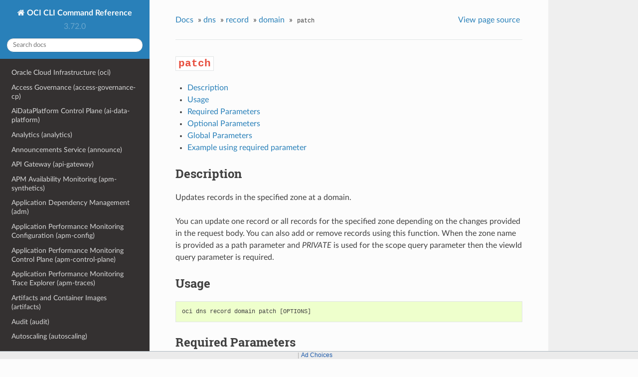

--- FILE ---
content_type: text/html
request_url: https://docs.oracle.com/en-us/iaas/tools/oci-cli/latest/oci_cli_docs/cmdref/dns/record/domain/patch.html
body_size: 7726
content:


<!DOCTYPE html>
<!--[if IE 8]><html class="no-js lt-ie9" lang="en" > <![endif]-->
<!--[if gt IE 8]><!--> <html class="no-js" lang="en" > <!--<![endif]-->
<head>
  <meta charset="utf-8">
  
  <meta name="viewport" content="width=device-width, initial-scale=1.0">
  
  <title>patch &mdash; OCI CLI Command Reference 3.72.0 documentation</title>
  

  
  
  
  

  
  <script type="text/javascript" src="../../../../_static/js/modernizr.min.js"></script>
  
    
      <script type="text/javascript" id="documentation_options" data-url_root="../../../../" src="../../../../_static/documentation_options.js"></script>
        <script src="../../../../_static/jquery.js"></script>
        <script src="../../../../_static/underscore.js"></script>
        <script src="../../../../_static/doctools.js"></script>
        <script src="../../../../_static/language_data.js"></script>
        <script src="../../../../_static/clipboard.min.js"></script>
        <script src="../../../../_static/copy_code_buttons.js"></script>
    
    <script type="text/javascript" src="../../../../_static/js/theme.js"></script>

    

  
  <link rel="stylesheet" href="../../../../_static/css/theme.css" type="text/css" />
  <link rel="stylesheet" href="../../../../_static/pygments.css" type="text/css" />
    <link rel="index" title="Index" href="../../../../genindex.html" />
    <link rel="search" title="Search" href="../../../../search.html" />
    <link rel="next" title="update" href="update.html" />
    <link rel="prev" title="get" href="get.html" /> 
<script>window.ohcglobal || document.write('<script src="/en/dcommon/js/global.js">\x3C/script>')</script></head>

<body class="wy-body-for-nav">

   
  <div class="wy-grid-for-nav">
    
    <nav data-toggle="wy-nav-shift" class="wy-nav-side">
      <div class="wy-side-scroll">
        <div class="wy-side-nav-search" >
          

          
            <a href="../../../../index.html" class="icon icon-home"> OCI CLI Command Reference
          

          
          </a>

          
            
            
              <div class="version">
                3.72.0
              </div>
            
          

          
<div role="search">
  <form id="rtd-search-form" class="wy-form" action="../../../../search.html" method="get">
    <input type="text" name="q" placeholder="Search docs" />
    <input type="hidden" name="check_keywords" value="yes" />
    <input type="hidden" name="area" value="default" />
  </form>
</div>

          
        </div>

        <div class="wy-menu wy-menu-vertical" data-spy="affix" role="navigation" aria-label="main navigation">
          
            
            
              
            
            
              <ul class="current">
<li class="toctree-l1"><a class="reference internal" href="../../../../oci.html">Oracle Cloud Infrastructure (oci)</a></li>
<li class="toctree-l1"><a class="reference internal" href="../../../access-governance-cp.html">Access Governance (access-governance-cp)</a></li>
<li class="toctree-l1"><a class="reference internal" href="../../../ai-data-platform.html">AiDataPlatform Control Plane (ai-data-platform)</a></li>
<li class="toctree-l1"><a class="reference internal" href="../../../analytics.html">Analytics (analytics)</a></li>
<li class="toctree-l1"><a class="reference internal" href="../../../announce.html">Announcements Service (announce)</a></li>
<li class="toctree-l1"><a class="reference internal" href="../../../api-gateway.html">API Gateway (api-gateway)</a></li>
<li class="toctree-l1"><a class="reference internal" href="../../../apm-synthetics.html">APM Availability Monitoring (apm-synthetics)</a></li>
<li class="toctree-l1"><a class="reference internal" href="../../../adm.html">Application Dependency Management (adm)</a></li>
<li class="toctree-l1"><a class="reference internal" href="../../../apm-config.html">Application Performance Monitoring Configuration (apm-config)</a></li>
<li class="toctree-l1"><a class="reference internal" href="../../../apm-control-plane.html">Application Performance Monitoring Control Plane (apm-control-plane)</a></li>
<li class="toctree-l1"><a class="reference internal" href="../../../apm-traces.html">Application Performance Monitoring Trace Explorer (apm-traces)</a></li>
<li class="toctree-l1"><a class="reference internal" href="../../../artifacts.html">Artifacts and Container Images (artifacts)</a></li>
<li class="toctree-l1"><a class="reference internal" href="../../../audit.html">Audit (audit)</a></li>
<li class="toctree-l1"><a class="reference internal" href="../../../autoscaling.html">Autoscaling (autoscaling)</a></li>
<li class="toctree-l1"><a class="reference internal" href="../../../bastion.html">Bastion (bastion)</a></li>
<li class="toctree-l1"><a class="reference internal" href="../../../batch.html">Batch (batch)</a></li>
<li class="toctree-l1"><a class="reference internal" href="../../../bds.html">Big Data Service (bds)</a></li>
<li class="toctree-l1"><a class="reference internal" href="../../../bv.html">Block Volume Service (bv)</a></li>
<li class="toctree-l1"><a class="reference internal" href="../../../blockchain.html">Blockchain Platform Control Plane (blockchain)</a></li>
<li class="toctree-l1"><a class="reference internal" href="../../../budgets.html">Budgets (budgets)</a></li>
<li class="toctree-l1"><a class="reference internal" href="../../../certs-mgmt.html">Certificates Service Management (certs-mgmt)</a></li>
<li class="toctree-l1"><a class="reference internal" href="../../../certificates.html">Certificates Service Retrieval (certificates)</a></li>
<li class="toctree-l1"><a class="reference internal" href="../../../optimizer.html">Cloud Advisor (optimizer)</a></li>
<li class="toctree-l1"><a class="reference internal" href="../../../cloud-guard.html">Cloud Guard and Security Zones (cloud-guard)</a></li>
<li class="toctree-l1"><a class="reference internal" href="../../../cpg.html">Cluster Placement Groups (cpg)</a></li>
<li class="toctree-l1"><a class="reference internal" href="../../../ccc.html">Compute Cloud&#64;Customer (ccc)</a></li>
<li class="toctree-l1"><a class="reference internal" href="../../../instance-agent.html">Compute Instance Agent Service (instance-agent)</a></li>
<li class="toctree-l1"><a class="reference internal" href="../../../compute-management.html">Compute Management Service (compute-management)</a></li>
<li class="toctree-l1"><a class="reference internal" href="../../../compute.html">Compute Service (compute)</a></li>
<li class="toctree-l1"><a class="reference internal" href="../../../sch.html">Connector Hub (sch)</a></li>
<li class="toctree-l1"><a class="reference internal" href="../../../container-instances.html">Container Instance (container-instances)</a></li>
<li class="toctree-l1"><a class="reference internal" href="../../../dashboard-service.html">Dashboards (dashboard-service)</a></li>
<li class="toctree-l1"><a class="reference internal" href="../../../data-catalog.html">Data Catalog (data-catalog)</a></li>
<li class="toctree-l1"><a class="reference internal" href="../../../data-flow.html">Data Flow (data-flow)</a></li>
<li class="toctree-l1"><a class="reference internal" href="../../../data-integration.html">Data Integration (data-integration)</a></li>
<li class="toctree-l1"><a class="reference internal" href="../../../data-labeling-service-dataplane.html">Data Labeling (data-labeling-service-dataplane)</a></li>
<li class="toctree-l1"><a class="reference internal" href="../../../data-labeling-service.html">Data Labeling Management (data-labeling-service)</a></li>
<li class="toctree-l1"><a class="reference internal" href="../../../data-safe.html">Data Safe (data-safe)</a></li>
<li class="toctree-l1"><a class="reference internal" href="../../../data-science.html">Data Science (data-science)</a></li>
<li class="toctree-l1"><a class="reference internal" href="../../../database-management.html">Database Management (database-management)</a></li>
<li class="toctree-l1"><a class="reference internal" href="../../../database-migration.html">Database Migration (database-migration)</a></li>
<li class="toctree-l1"><a class="reference internal" href="../../../db.html">Database Service (db)</a></li>
<li class="toctree-l1"><a class="reference internal" href="../../../dbtools.html">Database Tools (dbtools)</a></li>
<li class="toctree-l1"><a class="reference internal" href="../../../dif.html">DataIntelligences Control Plane (dif)</a></li>
<li class="toctree-l1"><a class="reference internal" href="../../../dblm.html">Dblm (dblm)</a></li>
<li class="toctree-l1"><a class="reference internal" href="../../../devops.html">DevOps (devops)</a></li>
<li class="toctree-l1"><a class="reference internal" href="../../../oda.html">Digital Assistant Service Instance (oda)</a></li>
<li class="toctree-l1 current"><a class="reference internal" href="../../../dns.html">DNS (dns)</a><ul class="current">
<li class="toctree-l2"><a class="reference internal" href="../../../dns.html#description">Description</a></li>
<li class="toctree-l2 current"><a class="reference internal" href="../../../dns.html#available-commands">Available Commands</a><ul class="current">
<li class="toctree-l3 current"><a class="reference internal" href="../../record.html">record</a><ul class="current">
<li class="toctree-l4"><a class="reference internal" href="../../record.html#description">Description</a></li>
<li class="toctree-l4 current"><a class="reference internal" href="../../record.html#available-commands">Available Commands</a></li>
</ul>
</li>
<li class="toctree-l3"><a class="reference internal" href="../../resolver.html">resolver</a></li>
<li class="toctree-l3"><a class="reference internal" href="../../resolver-endpoint.html">resolver-endpoint</a></li>
<li class="toctree-l3"><a class="reference internal" href="../../steering-policy.html">steering-policy</a></li>
<li class="toctree-l3"><a class="reference internal" href="../../steering-policy-attachment.html">steering-policy-attachment</a></li>
<li class="toctree-l3"><a class="reference internal" href="../../tsig-key.html">tsig-key</a></li>
<li class="toctree-l3"><a class="reference internal" href="../../view.html">view</a></li>
<li class="toctree-l3"><a class="reference internal" href="../../zone.html">zone</a></li>
<li class="toctree-l3"><a class="reference internal" href="../../zone-transfer-server.html">zone-transfer-server</a></li>
</ul>
</li>
</ul>
</li>
<li class="toctree-l1"><a class="reference internal" href="../../../ai-document.html">Document Understanding (ai-document)</a></li>
<li class="toctree-l1"><a class="reference internal" href="../../../em-warehouse.html">EM Warehouse (em-warehouse)</a></li>
<li class="toctree-l1"><a class="reference internal" href="../../../email.html">Email Delivery (email)</a></li>
<li class="toctree-l1"><a class="reference internal" href="../../../email-data-plane.html">Email Delivery Submission (email-data-plane)</a></li>
<li class="toctree-l1"><a class="reference internal" href="../../../events.html">Events (events)</a></li>
<li class="toctree-l1"><a class="reference internal" href="../../../fleet-software-update.html">Exadata Fleet Update service (fleet-software-update)</a></li>
<li class="toctree-l1"><a class="reference internal" href="../../../fs.html">File Storage (fs)</a></li>
<li class="toctree-l1"><a class="reference internal" href="../../../lfs.html">File Storage with Lustre (lfs)</a></li>
<li class="toctree-l1"><a class="reference internal" href="../../../fleet-apps-management.html">Fleet Application Management Service (fleet-apps-management)</a></li>
<li class="toctree-l1"><a class="reference internal" href="../../../disaster-recovery.html">Full Stack Disaster Recovery (disaster-recovery)</a></li>
<li class="toctree-l1"><a class="reference internal" href="../../../fn.html">Functions Service (fn)</a></li>
<li class="toctree-l1"><a class="reference internal" href="../../../fusion-apps.html">Fusion Applications Environment Management (fusion-apps)</a></li>
<li class="toctree-l1"><a class="reference internal" href="../../../generative-ai-agent-runtime.html">Generative AI Agents Client (generative-ai-agent-runtime)</a></li>
<li class="toctree-l1"><a class="reference internal" href="../../../generative-ai-agent.html">Generative AI Agents Management (generative-ai-agent)</a></li>
<li class="toctree-l1"><a class="reference internal" href="../../../generative-ai-inference.html">Generative AI Service Inference (generative-ai-inference)</a></li>
<li class="toctree-l1"><a class="reference internal" href="../../../generative-ai.html">Generative AI Service Management (generative-ai)</a></li>
<li class="toctree-l1"><a class="reference internal" href="../../../distributed-database.html">Globally Distributed Database (distributed-database)</a></li>
<li class="toctree-l1"><a class="reference internal" href="../../../gdd.html">Globally Distributed Database (gdd)</a></li>
<li class="toctree-l1"><a class="reference internal" href="../../../goldengate.html">GoldenGate (goldengate)</a></li>
<li class="toctree-l1"><a class="reference internal" href="../../../governance-rules-control-plane.html">GovernanceRulesControlPlane (governance-rules-control-plane)</a></li>
<li class="toctree-l1"><a class="reference internal" href="../../../health-checks.html">Health Checks (health-checks)</a></li>
<li class="toctree-l1"><a class="reference internal" href="../../../iam.html">Identity and Access Management Service (iam)</a></li>
<li class="toctree-l1"><a class="reference internal" href="../../../identity-domains.html">Identity Domains (identity-domains)</a></li>
<li class="toctree-l1"><a class="reference internal" href="../../../iot.html">Internet of Things (iot)</a></li>
<li class="toctree-l1"><a class="reference internal" href="../../../jms.html">Java Management Service Fleets (jms)</a></li>
<li class="toctree-l1"><a class="reference internal" href="../../../jms-java-downloads.html">Java Management Service Java Download (jms-java-downloads)</a></li>
<li class="toctree-l1"><a class="reference internal" href="../../../jms-utils.html">Java Management Service Utilities (jms-utils)</a></li>
<li class="toctree-l1"><a class="reference internal" href="../../../kms.html">Key Management (kms)</a></li>
<li class="toctree-l1"><a class="reference internal" href="../../../ce.html">Kubernetes Engine (ce)</a></li>
<li class="toctree-l1"><a class="reference internal" href="../../../ai.html">Language (ai)</a></li>
<li class="toctree-l1"><a class="reference internal" href="../../../license-manager.html">License Manager (license-manager)</a></li>
<li class="toctree-l1"><a class="reference internal" href="../../../lb.html">Load Balancing (lb)</a></li>
<li class="toctree-l1"><a class="reference internal" href="../../../log-analytics.html">LogAnalytics (log-analytics)</a></li>
<li class="toctree-l1"><a class="reference internal" href="../../../logging-ingestion.html">Logging Ingestion (logging-ingestion)</a></li>
<li class="toctree-l1"><a class="reference internal" href="../../../logging.html">Logging Management (logging)</a></li>
<li class="toctree-l1"><a class="reference internal" href="../../../logging-search.html">Logging Search (logging-search)</a></li>
<li class="toctree-l1"><a class="reference internal" href="../../../raw-request.html">Makes a raw request against an OCI service (raw-request)</a></li>
<li class="toctree-l1"><a class="reference internal" href="../../../oma.html">Managed Access (oma)</a></li>
<li class="toctree-l1"><a class="reference internal" href="../../../management-agent.html">Management Agent (management-agent)</a></li>
<li class="toctree-l1"><a class="reference internal" href="../../../management-dashboard.html">ManagementDashboard (management-dashboard)</a></li>
<li class="toctree-l1"><a class="reference internal" href="../../../marketplace.html">Marketplace Service (marketplace)</a></li>
<li class="toctree-l1"><a class="reference internal" href="../../../marketplace-private-offer.html">MarketplacePrivateOffer (marketplace-private-offer)</a></li>
<li class="toctree-l1"><a class="reference internal" href="../../../marketplace-publisher.html">MarketplacePublisherService (marketplace-publisher)</a></li>
<li class="toctree-l1"><a class="reference internal" href="../../../media-services.html">Media Services (media-services)</a></li>
<li class="toctree-l1"><a class="reference internal" href="../../../model-deployment.html">Model Deployment Data Plane (model-deployment)</a></li>
<li class="toctree-l1"><a class="reference internal" href="../../../monitoring.html">Monitoring (monitoring)</a></li>
<li class="toctree-l1"><a class="reference internal" href="../../../mysql.html">MySQL Database Service (mysql)</a></li>
<li class="toctree-l1"><a class="reference internal" href="../../../network-firewall.html">Network Firewall (network-firewall)</a></li>
<li class="toctree-l1"><a class="reference internal" href="../../../vn-monitoring.html">Network Monitoring (vn-monitoring)</a></li>
<li class="toctree-l1"><a class="reference internal" href="../../../network.html">Networking Service (network)</a></li>
<li class="toctree-l1"><a class="reference internal" href="../../../nlb.html">NetworkLoadBalancer (nlb)</a></li>
<li class="toctree-l1"><a class="reference internal" href="../../../session.html">None (session)</a></li>
<li class="toctree-l1"><a class="reference internal" href="../../../setup.html">None (setup)</a></li>
<li class="toctree-l1"><a class="reference internal" href="../../../nosql.html">NoSQL Database (nosql)</a></li>
<li class="toctree-l1"><a class="reference internal" href="../../../ons.html">Notifications (ons)</a></li>
<li class="toctree-l1"><a class="reference internal" href="../../../os.html">Object Storage Service (os)</a></li>
<li class="toctree-l1"><a class="reference internal" href="../../../redis.html">OCI Cache (redis)</a></li>
<li class="toctree-l1"><a class="reference internal" href="../../../occ.html">OCI Control Center (occ)</a></li>
<li class="toctree-l1"><a class="reference internal" href="../../../capacity-management.html">OCI Control Center Capacity Management (capacity-management)</a></li>
<li class="toctree-l1"><a class="reference internal" href="../../../demand-signal.html">OCI Control Center Demand Signal (demand-signal)</a></li>
<li class="toctree-l1"><a class="reference internal" href="../../../mngdmac.html">OCI Managed Services for Mac (mngdmac)</a></li>
<li class="toctree-l1"><a class="reference internal" href="../../../osub-billing-schedule.html">OneSubscription  Billing Schedule (osub-billing-schedule)</a></li>
<li class="toctree-l1"><a class="reference internal" href="../../../osub-subscription.html">OneSubscription  Subscription, Commitment and and Rate Card Details (osub-subscription)</a></li>
<li class="toctree-l1"><a class="reference internal" href="../../../osub-usage.html">OneSubscription  Usage Computation (osub-usage)</a></li>
<li class="toctree-l1"><a class="reference internal" href="../../../onesubscription.html">OneSubscription (onesubscription)</a></li>
<li class="toctree-l1"><a class="reference internal" href="../../../osub-organization-subscription.html">OneSubscription Gateway  Organization's Subscription (osub-organization-subscription)</a></li>
<li class="toctree-l1"><a class="reference internal" href="../../../opensearch.html">OpenSearch Service (opensearch)</a></li>
<li class="toctree-l1"><a class="reference internal" href="../../../opctl.html">OperatorAccessControl (opctl)</a></li>
<li class="toctree-l1"><a class="reference internal" href="../../../opsi.html">Ops Insights (opsi)</a></li>
<li class="toctree-l1"><a class="reference internal" href="../../../apiaccesscontrol.html">Oracle  Access Control (apiaccesscontrol)</a></li>
<li class="toctree-l1"><a class="reference internal" href="../../../cloud-bridge.html">Oracle Cloud Bridge (cloud-bridge)</a></li>
<li class="toctree-l1"><a class="reference internal" href="../../../cloud-migrations.html">Oracle Cloud Migrations (cloud-migrations)</a></li>
<li class="toctree-l1"><a class="reference internal" href="../../../ocvs.html">Oracle Cloud VMware Solution (ocvs)</a></li>
<li class="toctree-l1"><a class="reference internal" href="../../../oce.html">Oracle Content and Experience (oce)</a></li>
<li class="toctree-l1"><a class="reference internal" href="../../../recovery.html">Oracle Database Autonomous Recovery Service (recovery)</a></li>
<li class="toctree-l1"><a class="reference internal" href="../../../dbmulticloud.html">Oracle Database MultiCloud Data Plane Integration (dbmulticloud)</a></li>
<li class="toctree-l1"><a class="reference internal" href="../../../delegate-access-control.html">Oracle Delegate Access Control (delegate-access-control)</a></li>
<li class="toctree-l1"><a class="reference internal" href="../../../integration.html">Oracle Integration (integration)</a></li>
<li class="toctree-l1"><a class="reference internal" href="../../../multicloud.html">Oracle Multicloud (multicloud)</a></li>
<li class="toctree-l1"><a class="reference internal" href="../../../kafka.html">Oracle Streaming with Apache Kafka (OSAK) (kafka)</a></li>
<li class="toctree-l1"><a class="reference internal" href="../../../organizations.html">Organizations (organizations)</a></li>
<li class="toctree-l1"><a class="reference internal" href="../../../os-management-hub.html">OS Management Hub (os-management-hub)</a></li>
<li class="toctree-l1"><a class="reference internal" href="../../../osp-gateway.html">OSP Gateway (osp-gateway)</a></li>
<li class="toctree-l1"><a class="reference internal" href="../../../api-platform.html">P Control Plane (api-platform)</a></li>
<li class="toctree-l1"><a class="reference internal" href="../../../psql.html">PGSQL Control Plane (psql)</a></li>
<li class="toctree-l1"><a class="reference internal" href="../../../psa.html">PrivateServiceAccess Control Plane (psa)</a></li>
<li class="toctree-l1"><a class="reference internal" href="../../../opa.html">Process Automation (opa)</a></li>
<li class="toctree-l1"><a class="reference internal" href="../../../queue.html">Queue (queue)</a></li>
<li class="toctree-l1"><a class="reference internal" href="../../../resource-analytics.html">Resource Analytics (resource-analytics)</a></li>
<li class="toctree-l1"><a class="reference internal" href="../../../appmgmt-control.html">Resource Discovery and Monitoring Control (appmgmt-control)</a></li>
<li class="toctree-l1"><a class="reference internal" href="../../../resource-manager.html">Resource Manager (resource-manager)</a></li>
<li class="toctree-l1"><a class="reference internal" href="../../../resource-scheduler.html">Resource Scheduler (resource-scheduler)</a></li>
<li class="toctree-l1"><a class="reference internal" href="../../../rover.html">RoverCloudService (rover)</a></li>
<li class="toctree-l1"><a class="reference internal" href="../../../vulnerability-scanning.html">Scanning (vulnerability-scanning)</a></li>
<li class="toctree-l1"><a class="reference internal" href="../../../search.html">Search Service (search)</a></li>
<li class="toctree-l1"><a class="reference internal" href="../../../desktops.html">Secure Desktops (desktops)</a></li>
<li class="toctree-l1"><a class="reference internal" href="../../../security-attribute.html">Security Attribute (security-attribute)</a></li>
<li class="toctree-l1"><a class="reference internal" href="../../../service-catalog.html">Service Catalog (service-catalog)</a></li>
<li class="toctree-l1"><a class="reference internal" href="../../../limits.html">Service Limits (limits)</a></li>
<li class="toctree-l1"><a class="reference internal" href="../../../service-manager-proxy.html">Service Manager Proxy (service-manager-proxy)</a></li>
<li class="toctree-l1"><a class="reference internal" href="../../../speech.html">Speech (speech)</a></li>
<li class="toctree-l1"><a class="reference internal" href="../../../stack-monitoring.html">Stack Monitoring (stack-monitoring)</a></li>
<li class="toctree-l1"><a class="reference internal" href="../../../streaming.html">Streaming (streaming)</a></li>
<li class="toctree-l1"><a class="reference internal" href="../../../support.html">Support Management (support)</a></li>
<li class="toctree-l1"><a class="reference internal" href="../../../threat-intelligence.html">Threat Intelligence (threat-intelligence)</a></li>
<li class="toctree-l1"><a class="reference internal" href="../../../usage-api.html">Usage (usage-api)</a></li>
<li class="toctree-l1"><a class="reference internal" href="../../../usage.html">Usage Proxy (usage)</a></li>
<li class="toctree-l1"><a class="reference internal" href="../../../vault.html">Vault Secret Management (vault)</a></li>
<li class="toctree-l1"><a class="reference internal" href="../../../secrets.html">Vault Secret Retrieval (secrets)</a></li>
<li class="toctree-l1"><a class="reference internal" href="../../../vbstudio.html">VB Studio Controlplane Instance API (vbstudio)</a></li>
<li class="toctree-l1"><a class="reference internal" href="../../../ai-vision.html">Vision (ai-vision)</a></li>
<li class="toctree-l1"><a class="reference internal" href="../../../visual-builder.html">Visual Builder (visual-builder)</a></li>
<li class="toctree-l1"><a class="reference internal" href="../../../waa.html">Web Application Acceleration (WAA) (waa)</a></li>
<li class="toctree-l1"><a class="reference internal" href="../../../waas.html">Web Application Acceleration and Security Services (waas)</a></li>
<li class="toctree-l1"><a class="reference internal" href="../../../waf.html">Web Application Firewall (WAF) (waf)</a></li>
<li class="toctree-l1"><a class="reference internal" href="../../../wlms.html">WebLogic Management Service (wlms)</a></li>
<li class="toctree-l1"><a class="reference internal" href="../../../work-requests.html">Work Requests (work-requests)</a></li>
<li class="toctree-l1"><a class="reference internal" href="../../../zpr.html">Zero Trust Packet Routing Control Plane (zpr)</a></li>
</ul>

            
          
        </div>
      </div>
    </nav>

    <section data-toggle="wy-nav-shift" class="wy-nav-content-wrap">

      
      <nav class="wy-nav-top" aria-label="top navigation">
        
          <i data-toggle="wy-nav-top" class="fa fa-bars"></i>
          <a href="../../../../index.html">OCI CLI Command Reference</a>
        
      </nav>


      <div class="wy-nav-content">
        
        <div class="rst-content">
        
          















<div role="navigation" aria-label="breadcrumbs navigation">

  <ul class="wy-breadcrumbs">
    
      <li><a href="../../../../index.html">Docs</a> &raquo;</li>
        
          <li><a href="../../../dns.html">dns</a> &raquo;</li>
        
          <li><a href="../../record.html">record</a> &raquo;</li>
        
          <li><a href="../domain.html">domain</a> &raquo;</li>
        
      <li><code class="docutils literal notranslate"><span class="pre">patch</span></code></li>
    
    
      <li class="wy-breadcrumbs-aside">
        
            
            <a href="../../../../_sources/cmdref/dns/record/domain/patch.rst.txt" rel="nofollow"> View page source</a>
          
        
      </li>
    
  </ul>

  
  <hr/>
</div>
          <div role="main" class="document" itemscope="itemscope" itemtype="http://schema.org/Article">
           <div itemprop="articleBody">
            
  <div class="section" id="patch">
<h1><code class="docutils literal notranslate"><span class="pre">patch</span></code><a class="headerlink" href="#patch" title="Permalink to this headline">¶</a></h1>
<div class="contents local topic" id="contents">
<ul class="simple">
<li><p><a class="reference internal" href="#description" id="id1">Description</a></p></li>
<li><p><a class="reference internal" href="#usage" id="id2">Usage</a></p></li>
<li><p><a class="reference internal" href="#required-parameters" id="id3">Required Parameters</a></p></li>
<li><p><a class="reference internal" href="#optional-parameters" id="id4">Optional Parameters</a></p></li>
<li><p><a class="reference internal" href="#global-parameters" id="id5">Global Parameters</a></p></li>
<li><p><a class="reference internal" href="#example-using-required-parameter" id="id6">Example using required parameter</a></p></li>
</ul>
</div>
<div class="section" id="description">
<h2><a class="toc-backref" href="#id1">Description</a><a class="headerlink" href="#description" title="Permalink to this headline">¶</a></h2>
<p>Updates records in the specified zone at a domain.</p>
<p>You can update one record or all records for the specified zone depending on the changes provided in the request body. You can also add or remove records using this function. When the zone name is provided as a path parameter and <cite>PRIVATE</cite> is used for the scope query parameter then the viewId query parameter is required.</p>
</div>
<div class="section" id="usage">
<h2><a class="toc-backref" href="#id2">Usage</a><a class="headerlink" href="#usage" title="Permalink to this headline">¶</a></h2>
<div class="highlight-none notranslate"><div class="highlight"><pre><span></span>oci dns record domain patch [OPTIONS]
</pre></div>
</div>
</div>
<div class="section" id="required-parameters">
<h2><a class="toc-backref" href="#id3">Required Parameters</a><a class="headerlink" href="#required-parameters" title="Permalink to this headline">¶</a></h2>
<dl class="std option">
<dt id="cmdoption-domain">
<code class="sig-name descname">--domain</code><code class="sig-prename descclassname"> [text]</code><a class="headerlink" href="#cmdoption-domain" title="Permalink to this definition">¶</a></dt>
<dd></dd></dl>

<p>The target fully-qualified domain name (FQDN) within the target zone.</p>
<dl class="std option">
<dt id="cmdoption-zone-name-or-id">
<code class="sig-name descname">--zone-name-or-id</code><code class="sig-prename descclassname"> [text]</code><a class="headerlink" href="#cmdoption-zone-name-or-id" title="Permalink to this definition">¶</a></dt>
<dd></dd></dl>

<p>The name or OCID of the target zone.</p>
</div>
<div class="section" id="optional-parameters">
<h2><a class="toc-backref" href="#id4">Optional Parameters</a><a class="headerlink" href="#optional-parameters" title="Permalink to this headline">¶</a></h2>
<dl class="std option">
<dt id="cmdoption-compartment-id">
<span id="cmdoption-c"></span><code class="sig-name descname">--compartment-id</code><code class="sig-prename descclassname"></code><code class="sig-prename descclassname">, </code><code class="sig-name descname">-c</code><code class="sig-prename descclassname"> [text]</code><a class="headerlink" href="#cmdoption-compartment-id" title="Permalink to this definition">¶</a></dt>
<dd></dd></dl>

<p>The OCID of the compartment the zone belongs to.</p>
<p>This parameter is deprecated and should be omitted.</p>
<dl class="std option">
<dt id="cmdoption-from-json">
<code class="sig-name descname">--from-json</code><code class="sig-prename descclassname"> [text]</code><a class="headerlink" href="#cmdoption-from-json" title="Permalink to this definition">¶</a></dt>
<dd></dd></dl>

<p>Provide input to this command as a JSON document from a file using the <a class="reference external" href="file://path-to/file">file://path-to/file</a> syntax.</p>
<p>The <a class="reference internal" href="../../../../oci.html#cmdoption-generate-full-command-json-input"><code class="xref std std-option docutils literal notranslate"><span class="pre">--generate-full-command-json-input</span></code></a> option can be used to generate a sample json file to be used with this command option. The key names are pre-populated and match the command option names (converted to camelCase format, e.g. compartment-id –&gt; compartmentId), while the values of the keys need to be populated by the user before using the sample file as an input to this command. For any command option that accepts multiple values, the value of the key can be a JSON array.</p>
<p>Options can still be provided on the command line. If an option exists in both the JSON document and the command line then the command line specified value will be used.</p>
<p>For examples on usage of this option, please see our “using CLI with advanced JSON options” link: <a class="reference external" href="https://docs.cloud.oracle.com/iaas/Content/API/SDKDocs/cliusing.htm#AdvancedJSONOptions">https://docs.cloud.oracle.com/iaas/Content/API/SDKDocs/cliusing.htm#AdvancedJSONOptions</a></p>
<dl class="std option">
<dt id="cmdoption-if-match">
<code class="sig-name descname">--if-match</code><code class="sig-prename descclassname"> [text]</code><a class="headerlink" href="#cmdoption-if-match" title="Permalink to this definition">¶</a></dt>
<dd></dd></dl>

<p>The <cite>If-Match</cite> header field makes the request method conditional on the existence of at least one current representation of the target resource, when the field-value is <cite>*</cite>, or having a current representation of the target resource that has an entity-tag matching a member of the list of entity-tags provided in the field-value.</p>
<dl class="std option">
<dt id="cmdoption-if-unmodified-since">
<code class="sig-name descname">--if-unmodified-since</code><code class="sig-prename descclassname"> [text]</code><a class="headerlink" href="#cmdoption-if-unmodified-since" title="Permalink to this definition">¶</a></dt>
<dd></dd></dl>

<p>The <cite>If-Unmodified-Since</cite> header field makes the request method conditional on the selected representation’s last modification date being earlier than or equal to the date provided in the field-value.  This field accomplishes the same purpose as If-Match for cases where the user agent does not have an entity-tag for the representation.</p>
<dl class="std option">
<dt id="cmdoption-items">
<code class="sig-name descname">--items</code><code class="sig-prename descclassname"> [complex type]</code><a class="headerlink" href="#cmdoption-items" title="Permalink to this definition">¶</a></dt>
<dd></dd></dl>

<p>This option is a JSON list with items of type RecordOperation.  For documentation on RecordOperation please see our API reference: <a class="reference external" href="https://docs.cloud.oracle.com/api/#/en/dns/20180115/datatypes/RecordOperation">https://docs.cloud.oracle.com/api/#/en/dns/20180115/datatypes/RecordOperation</a>.
This is a complex type whose value must be valid JSON. The value can be provided as a string on the command line or passed in as a file using
the <a class="reference external" href="file://path/to/file">file://path/to/file</a> syntax.</p>
<p>The <a class="reference internal" href="../../../../oci.html#cmdoption-generate-param-json-input"><code class="xref std std-option docutils literal notranslate"><span class="pre">--generate-param-json-input</span></code></a> option can be used to generate an example of the JSON which must be provided. We recommend storing this example
in a file, modifying it as needed and then passing it back in via the <a class="reference external" href="file://">file://</a> syntax.</p>
<dl class="std option">
<dt id="cmdoption-scope">
<code class="sig-name descname">--scope</code><code class="sig-prename descclassname"> [text]</code><a class="headerlink" href="#cmdoption-scope" title="Permalink to this definition">¶</a></dt>
<dd></dd></dl>

<p>Specifies to operate only on resources that have a matching DNS scope.</p>
<p>Accepted values are:</p>
<div class="highlight-py notranslate"><div class="highlight"><pre><span></span><span class="n">GLOBAL</span><span class="p">,</span> <span class="n">PRIVATE</span>
</pre></div>
</div>
<dl class="std option">
<dt id="cmdoption-view-id">
<code class="sig-name descname">--view-id</code><code class="sig-prename descclassname"> [text]</code><a class="headerlink" href="#cmdoption-view-id" title="Permalink to this definition">¶</a></dt>
<dd></dd></dl>

<p>The OCID of the view the zone is associated with. Required when accessing a private zone by name.</p>
</div>
<div class="section" id="global-parameters">
<h2><a class="toc-backref" href="#id5">Global Parameters</a><a class="headerlink" href="#global-parameters" title="Permalink to this headline">¶</a></h2>
<p>Use <code class="docutils literal notranslate"><span class="pre">oci</span> <span class="pre">--help</span></code> for help on global parameters.</p>
<p><a class="reference internal" href="../../../../oci.html#cmdoption-auth-purpose"><code class="xref std std-option docutils literal notranslate"><span class="pre">--auth-purpose</span></code></a>, <a class="reference internal" href="../../../../oci.html#cmdoption-auth"><code class="xref std std-option docutils literal notranslate"><span class="pre">--auth</span></code></a>, <a class="reference internal" href="../../../../oci.html#cmdoption-cert-bundle"><code class="xref std std-option docutils literal notranslate"><span class="pre">--cert-bundle</span></code></a>, <a class="reference internal" href="../../../../oci.html#cmdoption-i"><code class="xref std std-option docutils literal notranslate"><span class="pre">--cli-auto-prompt</span></code></a>, <a class="reference internal" href="../../../../oci.html#cmdoption-cli-rc-file"><code class="xref std std-option docutils literal notranslate"><span class="pre">--cli-rc-file</span></code></a>, <a class="reference internal" href="../../../../oci.html#cmdoption-config-file"><code class="xref std std-option docutils literal notranslate"><span class="pre">--config-file</span></code></a>, <a class="reference internal" href="../../../../oci.html#cmdoption-connection-timeout"><code class="xref std std-option docutils literal notranslate"><span class="pre">--connection-timeout</span></code></a>, <a class="reference internal" href="../../../../oci.html#cmdoption-d"><code class="xref std std-option docutils literal notranslate"><span class="pre">--debug</span></code></a>, <a class="reference internal" href="../../../../oci.html#cmdoption-cli-rc-file"><code class="xref std std-option docutils literal notranslate"><span class="pre">--defaults-file</span></code></a>, <a class="reference internal" href="../../../../oci.html#cmdoption-enable-dual-stack"><code class="xref std std-option docutils literal notranslate"><span class="pre">--enable-dual-stack</span></code></a>, <a class="reference internal" href="../../../../oci.html#cmdoption-enable-propagation"><code class="xref std std-option docutils literal notranslate"><span class="pre">--enable-propagation</span></code></a>, <a class="reference internal" href="../../../../oci.html#cmdoption-endpoint"><code class="xref std std-option docutils literal notranslate"><span class="pre">--endpoint</span></code></a>, <a class="reference internal" href="../../../../oci.html#cmdoption-generate-full-command-json-input"><code class="xref std std-option docutils literal notranslate"><span class="pre">--generate-full-command-json-input</span></code></a>, <a class="reference internal" href="../../../../oci.html#cmdoption-generate-param-json-input"><code class="xref std std-option docutils literal notranslate"><span class="pre">--generate-param-json-input</span></code></a>, <a class="reference internal" href="../../../../oci.html#cmdoption-0"><code class="xref std std-option docutils literal notranslate"><span class="pre">--help</span></code></a>, <a class="reference internal" href="../../../../oci.html#cmdoption-latest-version"><code class="xref std std-option docutils literal notranslate"><span class="pre">--latest-version</span></code></a>, <a class="reference internal" href="../../../../oci.html#cmdoption-max-retries"><code class="xref std std-option docutils literal notranslate"><span class="pre">--max-retries</span></code></a>, <a class="reference internal" href="../../../../oci.html#cmdoption-no-retry"><code class="xref std std-option docutils literal notranslate"><span class="pre">--no-retry</span></code></a>, <a class="reference internal" href="../../../../oci.html#cmdoption-opc-request-id"><code class="xref std std-option docutils literal notranslate"><span class="pre">--opc-client-request-id</span></code></a>, <a class="reference internal" href="../../../../oci.html#cmdoption-opc-request-id"><code class="xref std std-option docutils literal notranslate"><span class="pre">--opc-request-id</span></code></a>, <a class="reference internal" href="../../../../oci.html#cmdoption-output"><code class="xref std std-option docutils literal notranslate"><span class="pre">--output</span></code></a>, <a class="reference internal" href="../../../../oci.html#cmdoption-profile"><code class="xref std std-option docutils literal notranslate"><span class="pre">--profile</span></code></a>, <a class="reference internal" href="../../../../oci.html#cmdoption-proxy"><code class="xref std std-option docutils literal notranslate"><span class="pre">--proxy</span></code></a>, <a class="reference internal" href="../../../../oci.html#cmdoption-query"><code class="xref std std-option docutils literal notranslate"><span class="pre">--query</span></code></a>, <a class="reference internal" href="../../../../oci.html#cmdoption-raw-output"><code class="xref std std-option docutils literal notranslate"><span class="pre">--raw-output</span></code></a>, <a class="reference internal" href="../../../../oci.html#cmdoption-read-timeout"><code class="xref std std-option docutils literal notranslate"><span class="pre">--read-timeout</span></code></a>, <a class="reference internal" href="../../../../oci.html#cmdoption-realm-specific-endpoint"><code class="xref std std-option docutils literal notranslate"><span class="pre">--realm-specific-endpoint</span></code></a>, <a class="reference internal" href="../../../../oci.html#cmdoption-region"><code class="xref std std-option docutils literal notranslate"><span class="pre">--region</span></code></a>, <a class="reference internal" href="../../../../oci.html#cmdoption-release-info"><code class="xref std std-option docutils literal notranslate"><span class="pre">--release-info</span></code></a>, <a class="reference internal" href="../../../../oci.html#cmdoption-opc-request-id"><code class="xref std std-option docutils literal notranslate"><span class="pre">--request-id</span></code></a>, <a class="reference internal" href="../../../../oci.html#cmdoption-v"><code class="xref std std-option docutils literal notranslate"><span class="pre">--version</span></code></a>, <a class="reference internal" href="../../../../oci.html#cmdoption-0"><code class="xref std std-option docutils literal notranslate"><span class="pre">-?</span></code></a>, <a class="reference internal" href="../../../../oci.html#cmdoption-d"><code class="xref std std-option docutils literal notranslate"><span class="pre">-d</span></code></a>, <a class="reference internal" href="../../../../oci.html#cmdoption-0"><code class="xref std std-option docutils literal notranslate"><span class="pre">-h</span></code></a>, <a class="reference internal" href="../../../../oci.html#cmdoption-i"><code class="xref std std-option docutils literal notranslate"><span class="pre">-i</span></code></a>, <a class="reference internal" href="../../../../oci.html#cmdoption-v"><code class="xref std std-option docutils literal notranslate"><span class="pre">-v</span></code></a></p>
</div>
<div class="section" id="example-using-required-parameter">
<h2><a class="toc-backref" href="#id6">Example using required parameter</a><a class="headerlink" href="#example-using-required-parameter" title="Permalink to this headline">¶</a></h2>
<p>Copy the following CLI commands into a file named example.sh. Run the command by typing “bash example.sh” and replacing the example parameters with your own.</p>
<p>Please note this sample will only work in the POSIX-compliant bash-like shell. You need to set up <a class="reference external" href="https://docs.oracle.com/en-us/iaas/Content/API/SDKDocs/cliinstall.htm#configfile">the OCI configuration</a> and <a class="reference external" href="https://docs.oracle.com/en-us/iaas/Content/Identity/Concepts/policygetstarted.htm">appropriate security policies</a> before trying the examples.</p>
<div class="copy-code-block highlight-none notranslate"><div class="highlight"><pre><span></span>    export domain=&lt;substitute-value-of-domain&gt; # https://docs.cloud.oracle.com/en-us/iaas/tools/oci-cli/latest/oci_cli_docs/cmdref/dns/record/domain/patch.html#cmdoption-domain
    export zone_name_or_id=&lt;substitute-value-of-zone_name_or_id&gt; # https://docs.cloud.oracle.com/en-us/iaas/tools/oci-cli/latest/oci_cli_docs/cmdref/dns/record/domain/patch.html#cmdoption-zone-name-or-id

    oci dns record domain patch --domain $domain --zone-name-or-id $zone_name_or_id
</pre></div>
</div>
</div>
</div>


           </div>
           
          </div>
          <footer>
  
    <div class="rst-footer-buttons" role="navigation" aria-label="footer navigation">
      
        <a href="update.html" class="btn btn-neutral float-right" title="update" accesskey="n" rel="next">Next <span class="fa fa-arrow-circle-right"></span></a>
      
      
        <a href="get.html" class="btn btn-neutral float-left" title="get" accesskey="p" rel="prev"><span class="fa fa-arrow-circle-left"></span> Previous</a>
      
    </div>
  

  <hr/>

  <div role="contentinfo">
    <p>
        &copy; Copyright 2016, 2026, Oracle

    </p>
  </div>
  Built with <a href="http://sphinx-doc.org/">Sphinx</a> using a <a href="https://github.com/rtfd/sphinx_rtd_theme">theme</a> provided by <a href="https://readthedocs.org">Read the Docs</a>. 

</footer>

        </div>
      </div>

    </section>

  </div>
  


  <script type="text/javascript">
      jQuery(function () {
          SphinxRtdTheme.Navigation.enable(true);
      });
  </script>

  
  
    
   

</body>
</html>